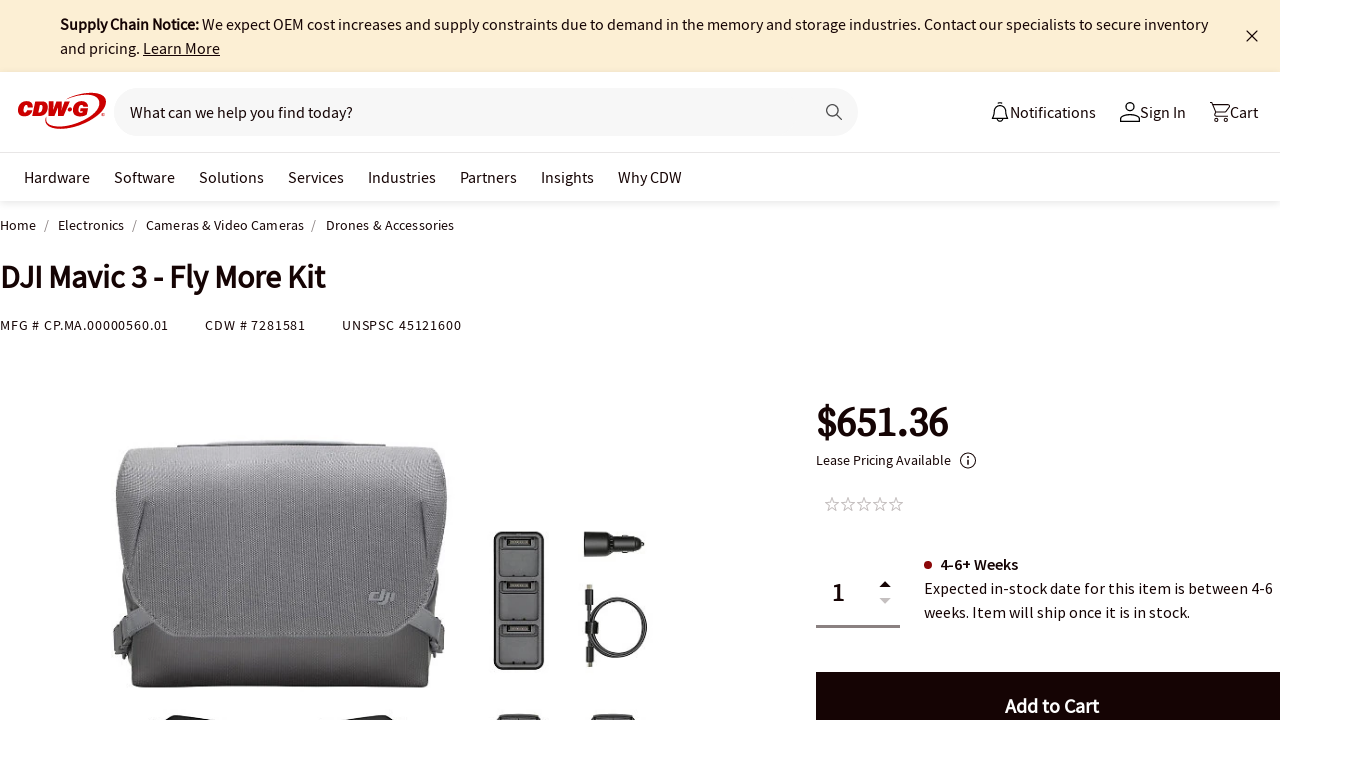

--- FILE ---
content_type: text/html;charset=utf-8
request_url: https://www.cdwg.com/content/cdwg/en/caas/global-footer-a.caas.html
body_size: 2112
content:



<script>
// akam-sw.js install script version 1.3.6
"serviceWorker"in navigator&&"find"in[]&&function(){var e=new Promise(function(e){"complete"===document.readyState||!1?e():(window.addEventListener("load",function(){e()}),setTimeout(function(){"complete"!==document.readyState&&e()},1e4))}),n=window.akamServiceWorkerInvoked,r="1.3.6";if(n)aka3pmLog("akam-setup already invoked");else{window.akamServiceWorkerInvoked=!0,window.aka3pmLog=function(){window.akamServiceWorkerDebug&&console.log.apply(console,arguments)};function o(e){(window.BOOMR_mq=window.BOOMR_mq||[]).push(["addVar",{"sm.sw.s":e,"sm.sw.v":r}])}var i="/akam-sw.js",a=new Map;navigator.serviceWorker.addEventListener("message",function(e){var n,r,o=e.data;if(o.isAka3pm)if(o.command){var i=(n=o.command,(r=a.get(n))&&r.length>0?r.shift():null);i&&i(e.data.response)}else if(o.commandToClient)switch(o.commandToClient){case"enableDebug":window.akamServiceWorkerDebug||(window.akamServiceWorkerDebug=!0,aka3pmLog("Setup script debug enabled via service worker message"),v());break;case"boomerangMQ":o.payload&&(window.BOOMR_mq=window.BOOMR_mq||[]).push(o.payload)}aka3pmLog("akam-sw message: "+JSON.stringify(e.data))});var t=function(e){return new Promise(function(n){var r,o;r=e.command,o=n,a.has(r)||a.set(r,[]),a.get(r).push(o),navigator.serviceWorker.controller&&(e.isAka3pm=!0,navigator.serviceWorker.controller.postMessage(e))})},c=function(e){return t({command:"navTiming",navTiming:e})},s=null,m={},d=function(){var e=i;return s&&(e+="?othersw="+encodeURIComponent(s)),function(e,n){return new Promise(function(r,i){aka3pmLog("Registering service worker with URL: "+e),navigator.serviceWorker.register(e,n).then(function(e){aka3pmLog("ServiceWorker registration successful with scope: ",e.scope),r(e),o(1)}).catch(function(e){aka3pmLog("ServiceWorker registration failed: ",e),o(0),i(e)})})}(e,m)},g=navigator.serviceWorker.__proto__.register;if(navigator.serviceWorker.__proto__.register=function(n,r){return n.includes(i)?g.call(this,n,r):(aka3pmLog("Overriding registration of service worker for: "+n),s=new URL(n,window.location.href),m=r,navigator.serviceWorker.controller?new Promise(function(n,r){var o=navigator.serviceWorker.controller.scriptURL;if(o.includes(i)){var a=encodeURIComponent(s);o.includes(a)?(aka3pmLog("Cancelling registration as we already integrate other SW: "+s),navigator.serviceWorker.getRegistration().then(function(e){n(e)})):e.then(function(){aka3pmLog("Unregistering existing 3pm service worker"),navigator.serviceWorker.getRegistration().then(function(e){e.unregister().then(function(){return d()}).then(function(e){n(e)}).catch(function(e){r(e)})})})}else aka3pmLog("Cancelling registration as we already have akam-sw.js installed"),navigator.serviceWorker.getRegistration().then(function(e){n(e)})}):g.call(this,n,r))},navigator.serviceWorker.controller){var u=navigator.serviceWorker.controller.scriptURL;u.includes("/akam-sw.js")||u.includes("/akam-sw-preprod.js")||u.includes("/threepm-sw.js")||(aka3pmLog("Detected existing service worker. Removing and re-adding inside akam-sw.js"),s=new URL(u,window.location.href),e.then(function(){navigator.serviceWorker.getRegistration().then(function(e){m={scope:e.scope},e.unregister(),d()})}))}else e.then(function(){window.akamServiceWorkerPreprod&&(i="/akam-sw-preprod.js"),d()});if(window.performance){var w=window.performance.timing,l=w.responseEnd-w.responseStart;c(l)}e.then(function(){t({command:"pageLoad"})});var k=!1;function v(){window.akamServiceWorkerDebug&&!k&&(k=!0,aka3pmLog("Initializing debug functions at window scope"),window.aka3pmInjectSwPolicy=function(e){return t({command:"updatePolicy",policy:e})},window.aka3pmDisableInjectedPolicy=function(){return t({command:"disableInjectedPolicy"})},window.aka3pmDeleteInjectedPolicy=function(){return t({command:"deleteInjectedPolicy"})},window.aka3pmGetStateAsync=function(){return t({command:"getState"})},window.aka3pmDumpState=function(){aka3pmGetStateAsync().then(function(e){aka3pmLog(JSON.stringify(e,null,"\t"))})},window.aka3pmInjectTiming=function(e){return c(e)},window.aka3pmUpdatePolicyFromNetwork=function(){return t({command:"pullPolicyFromNetwork"})})}v()}}();</script>
<script type="text/javascript">
    if (typeof fiftyPercentScrollTrigger === 'undefined') {
        var fiftyPercentScrollTrigger = "";
    }
	if (typeof designVersion === 'undefined') {
		var designVersion = "a/";
		if (typeof window.CdwCms !== 'undefined') {
			if (window.CdwCms.settings.designVersion === "B") {
				designVersion = "b/";
			}
		}
	}
	if (typeof caasScriptList === 'undefined') { var caasScriptList = []; }
	if (typeof caasStylesList === 'undefined') { var caasStylesList = []; }
</script>

<script type="text/javascript">
	var mobileMenuRootUrl = "https:\/\/m.cdwg.com";
	if (!window.baseApiRootUrl) {
		Object.defineProperty(window, 'baseApiRootUrl', {
			value: "https:\/\/www.cdwg.com",
			writable: false,
			configurable: false,
			enumerable: true
		})
	}
	var cartAPIRootUrl = "https:\/\/www.cdwg.com\/cart\/summary";
</script>
<script type="text/javascript">
	(function () {
		var aemFedStyles = document.createElement("link");
		aemFedStyles.type = "text/css";
		aemFedStyles.rel = "stylesheet";
		aemFedStyles.href = "\/aem\/10.122\/dist\/styles/" +
			designVersion + "global\u002Dfooter\u002Ddesktop\u002Dcaas.css";
		if (caasStylesList.indexOf("global\u002Dfooter\u002Ddesktop\u002Dcaas") === -1) {
			if (document.getElementsByClassName('container')[0] != undefined) {
				document.getElementsByClassName('container')[0].prepend(aemFedStyles);
			} else {
				document.head.appendChild(aemFedStyles);
			}
			caasStylesList.push("global\u002Dfooter\u002Ddesktop\u002Dcaas");
		}
	})();
</script>

<script type="text/javascript">
    var aemFedGlobalHeaderStyles = document.createElement("link");
	aemFedGlobalHeaderStyles.type = "text/css";
	aemFedGlobalHeaderStyles.rel = "stylesheet";
	aemFedGlobalHeaderStyles.href = "\/aem\/10.122\/dist\/styles/" +
	                    designVersion + "global-header-desktop-caas.css";

	if (caasStylesList.indexOf("global-header-desktop-caas") === -1) {
		if (document.getElementsByClassName('container')[0] != undefined) {
            document.getElementsByClassName('container')[0].prepend(aemFedGlobalHeaderStyles);
		} else {
			document.head.appendChild(aemFedGlobalHeaderStyles);
		}
		caasStylesList.push("global-header-desktop-caas");
	}
</script>







<div class="aem-Grid aem-Grid--12 aem-Grid--default--12 ">
    
    <div class="cdwglobalfooterdesktop aem-GridColumn aem-GridColumn--default--12"><div class="aem-content aem-footer-wrapper">
	<div class="grid-container grid-background-full-width grid-row-normal">
		<div class="grid-row">
			<div class="grid-row-inner">
				<div class="grid-column grid-column-4 grid-width-12 grid-offset-0 grid-column-tablet-12 grid-column-mobile-12">
					<div class="grid-column-inner grid-gutter-0">
						
						<img width="196" height="81" src="https://webobjects2.cdw.com/is/content/CDW/cdw/logos/company-logos-c-d/cdw_corporate-logos/cdwg/cdwg-logo-no-tag-white.svg" alt="CDW Logo" style="margin-top: 65px;"/>
						<p>With full-stack expertise, CDW helps you design, orchestrate and manage technologies that drive business success.</p>
						<ul class="social-icons -square">
							<li>
								<a href="https://www.facebook.com/CDWCorporation" onclick="CdwTagMan.createPromotionTag('Global Navigation', 'Global Footer - Social-Facebook');" title="Connect with us on Facebook" aria-label="Facebook icon">
									<img alt="Facebook icon" aria-label="Facebook icon" src="https://webobjects2.cdw.com/is/image/CDW/facebook-footer-icon?$transparent$"/>
								</a>
							</li>
							<li>
								<a href="https://www.linkedin.com/company/cdw" onclick="CdwTagMan.createPromotionTag('Global Navigation', 'Global Footer - Social-LinkedIn');" title="Connect with us on LinkedIn" aria-label="LinkedIn icon">
									<img alt="LinkedIn icon" aria-label="LinkedIn icon" src="https://webobjects2.cdw.com/is/image/CDW/linkedin-footer?$transparent$"/>
								</a>
							</li>
							<li>
								<a href="https://twitter.com/CDWCorp" onclick="CdwTagMan.createPromotionTag('Global Navigation', 'Global Footer - Social-Twitter');" title="Connect with us on Twitter" aria-label="Twitter icon">
									<img alt="Twitter icon" aria-label="Twitter icon" src="https://webobjects2.cdw.com/is/image/CDW/twitter-footer?$transparent$"/>
								</a>
							</li>
							<li>
								<a href="https://www.youtube.com/user/CDWPeopleWhoGetIT" onclick="CdwTagMan.createPromotionTag('Global Navigation', 'Global Footer - Social-Youtube');" title="Connect with us on Youtube" aria-label="Youtube icon">
									<img alt="Youtube icon" aria-label="Youtube icon" src="https://webobjects2.cdw.com/is/image/CDW/youtube-footer-icon?$transparent$"/>
								</a>
							</li>
						</ul>
					</div>
				</div>
				<div class="grid-column grid-column-2 grid-width-12 grid-offset-2 grid-column-tablet-12 grid-column-mobile-12 grid-offset-tablet-0 grid-offset-mobile-0">
					<div class="grid-column-inner grid-gutter-0">
						<ul class="footer-links-1">
						
							<li><a href="/content/cdwg/en/about/rubi.html" target="_self" onclick="CdwTagMan.createPromotionTag('Global Navigation', 'Global Footer - My Account');">My Account <img alt="Arrow Right" aria-label="Arrow Right" src="https://webobjects2.cdw.com/is/image/CDW/arrow-white?$transparent$"/></a></li>
						
							<li><a href="/shop/purchases/quickstatus.aspx" target="_self" onclick="CdwTagMan.createPromotionTag('Global Navigation', 'Global Footer - Order Status');">Order Status <img alt="Arrow Right" aria-label="Arrow Right" src="https://webobjects2.cdw.com/is/image/CDW/arrow-white?$transparent$"/></a></li>
						
							<li><a href="/search/?key=" target="_self" onclick="CdwTagMan.createPromotionTag('Global Navigation', 'Global Footer - Products');">Products <img alt="Arrow Right" aria-label="Arrow Right" src="https://webobjects2.cdw.com/is/image/CDW/arrow-white?$transparent$"/></a></li>
						
						</ul>
						<ul class="footer-links-2">
						
							<li><a onclick="CdwTagMan.createPromotionTag('Global Navigation', 'Global Footer - ');"></a></li>
						
						</ul>
					</div>
				</div>
				<div class="grid-column grid-column-2 grid-width-12 grid-offset-0 grid-column-tablet-12 grid-column-mobile-12">
					<div class="grid-column-inner grid-gutter-0">
						<h6>About CDW</h6>
						<ul class="footer-links-3">
						
							<li><a href="/content/cdwg/en/why-cdw.html" target="_self" onclick="CdwTagMan.createPromotionTag('Global Navigation', 'Global Footer - Why Work With Us');">Why Work With Us</a></li>
						
							<li><a href="/content/cdwg/en/why-cdw/about-us/overview.html" target="_self" onclick="CdwTagMan.createPromotionTag('Global Navigation', 'Global Footer - About Us');">About Us</a></li>
						
							<li><a href="/content/cdwg/en/accessibility-statement/cdw-accessibility-statement.html" target="_self" onclick="CdwTagMan.createPromotionTag('Global Navigation', 'Global Footer - Accessibility Statement');">Accessibility Statement</a></li>
						
							<li><a href="https://www.cdwjobs.com/?bid=45" target="_self" onclick="CdwTagMan.createPromotionTag('Global Navigation', 'Global Footer - Careers');">Careers</a></li>
						
							<li><a href="https://investor.cdw.com/" target="_blank" onclick="CdwTagMan.createPromotionTag('Global Navigation', 'Global Footer - Investor Relations');">Investor Relations</a></li>
						
							<li><a href="/content/cdwg/en/solutions/international.html" target="_self" onclick="CdwTagMan.createPromotionTag('Global Navigation', 'Global Footer - International Solutions');">International Solutions</a></li>
						
							<li><a href="/content/cdwg/en/solutions/international/north-america-locations.html" target="_self" onclick="CdwTagMan.createPromotionTag('Global Navigation', 'Global Footer - Locations');">Locations</a></li>
						
							<li><a href="/content/cdwg/en/newsroom.html" target="_self" onclick="CdwTagMan.createPromotionTag('Global Navigation', 'Global Footer - Newsroom &amp; Media');">Newsroom &amp; Media</a></li>
						
							<li><a href="/content/cdwg/en/why-cdw/business-resilience-and-sustainability/strategic-partnerships.html" target="_self" onclick="CdwTagMan.createPromotionTag('Global Navigation', 'Global Footer - Strategic Partnerships');">Strategic Partnerships</a></li>
						
							<li><a href="https://trust.cdw.com/" target="_self" onclick="CdwTagMan.createPromotionTag('Global Navigation', 'Global Footer - Trust Center');">Trust Center</a></li>
						
						</ul>
					</div>
				</div>
				<div class="grid-column grid-column-2 grid-width-12 grid-offset-0 grid-column-tablet-12 grid-column-mobile-12">
					<div class="grid-column-inner grid-gutter-0">
						<h6>How We Can Help</h6>
						<ul class="footer-links-4">
						
							<li><a href="/content/cdwg/en/help-center.html" target="_self" onclick="CdwTagMan.createPromotionTag('Global Navigation', 'Global Footer - Customer Support &amp; FAQs');">Customer Support &amp; FAQs</a></li>
						
							<li><a href="/content/cdwg/en/services/eprocurement-and-custom-catalogs.html" target="_self" onclick="CdwTagMan.createPromotionTag('Global Navigation', 'Global Footer - eProcurement');">eProcurement</a></li>
						
							<li><a href="/content/cdwg/en/why-cdw/strategic-sourcing/custom-financing-leasing.html" target="_self" onclick="CdwTagMan.createPromotionTag('Global Navigation', 'Global Footer - Custom Financing &amp; Leasing');">Custom Financing &amp; Leasing</a></li>
						
							<li><a href="/content/cdwg/en/terms-conditions/product-recalls.html" target="_self" onclick="CdwTagMan.createPromotionTag('Global Navigation', 'Global Footer - Product Recalls');">Product Recalls</a></li>
						
							<li><a href="/content/cdwg/en/product-finders.html" target="_self" onclick="CdwTagMan.createPromotionTag('Global Navigation', 'Global Footer - Product Finders');">Product Finders</a></li>
						
							<li><a href="https://www.cdw.com/content/cdw/en/outlet.html" target="_self" onclick="CdwTagMan.createPromotionTag('Global Navigation', 'Global Footer - CDW Outlet');">CDW Outlet</a></li>
						
						</ul>
					</div>
				</div>
			</div>
		</div>
		<div class="grid-row company-links">
			<div class="grid-row-inner">
				<div class="grid-column grid-column-6 grid-width-12 grid-offset-0 grid-column-tablet-12 grid-column-mobile-12 grid-offset-tablet-0 grid-offset-mobile-0">
					<div class="grid-column-inner grid-gutter-0">
						<div class="footer-contact-expert">
							<img alt="Headset icon" aria-label="Headset icon" src="https://webobjects2.cdw.com/is/image/CDW/mobility-w?$transparent$"/>
							<h5>Contact An Expert: </h5>
							<p>P 800.808.4239</p>
							<p class="footer-contact-spacer">|</p>
							<a onclick="CdwTagMan.createPromotionTag('Global Navigation', 'Footer | Email Us');window.open('/accountCenter/emails/SupportEmail?mailboxID=1&cm_re=sales-support-_-general-sales-_-send-email', '_blank');return false;" href="/accountCenter/emails/SupportEmail?mailboxID=1&cm_re=sales-support-_-general-sales-_-send-email">Email Us</a>
						</div>
					</div>
				</div>
				<div class="grid-column grid-column-6 grid-width-12 grid-offset-0 grid-column-tablet-12 grid-column-mobile-12 grid-offset-tablet-0 grid-offset-mobile-0">
					<div class="grid-column-inner grid-gutter-0">
						<ul class="footer-links-5">
						
							<li><a href="https://www.cdw.com/" aria-label="CDW" target="_self" onclick="CdwTagMan.createPromotionTag('Global Navigation', 'Global Footer - CDW');">CDW</a></li>
						
							<li><a href="https://www.cdwg.com/" aria-label="CDW-G" target="_self" onclick="CdwTagMan.createPromotionTag('Global Navigation', 'Global Footer - CDW-G');">CDW-G</a></li>
						
							<li><a href="https://www.cdw.ca/" aria-label="Canada" target="_self" onclick="CdwTagMan.createPromotionTag('Global Navigation', 'Global Footer - Canada');">Canada</a></li>
						
							<li><a href="https://www.uk.cdw.com/" aria-label="CDW UK" target="_self" onclick="CdwTagMan.createPromotionTag('Global Navigation', 'Global Footer - CDW-UK');">CDW-UK</a></li>
							
						</ul>
					</div>
				</div>
			</div>
		</div>
	</div>
</div>
</div>

    <div class="new newpar section aem-Grid-newComponent">

</div>

</div>



--- FILE ---
content_type: text/javascript;charset=UTF-8
request_url: https://webobjects2.cdw.com/is/image/CDW/7281581_IS?req=set,json&handler=cbImageGallery1769069808580&callback=cbImageGallery1769069808580&_=1769069806046
body_size: -140
content:
/*jsonp*/cbImageGallery1769069808580({"set":{"pv":"1.0","type":"img_set","n":"CDW/7281581_IS","item":[{"i":{"n":"CDW/7281581"},"s":{"n":"CDW/7281581"},"dx":"2400","dy":"1800","iv":"su6QT1"},{"i":{"n":"CDW/7281581a"},"s":{"n":"CDW/7281581a"},"dx":"2400","dy":"1800","iv":"QK7Q51"}]}},"");

--- FILE ---
content_type: application/x-javascript;charset=utf-8
request_url: https://smetrics.cdw.com/id?d_visid_ver=5.2.0&d_fieldgroup=A&mcorgid=6B61EE6A54FA17010A4C98A7%40AdobeOrg&mid=76689907390667861183584631182464882767&ts=1769069806702
body_size: -116
content:
{"mid":"76689907390667861183584631182464882767"}